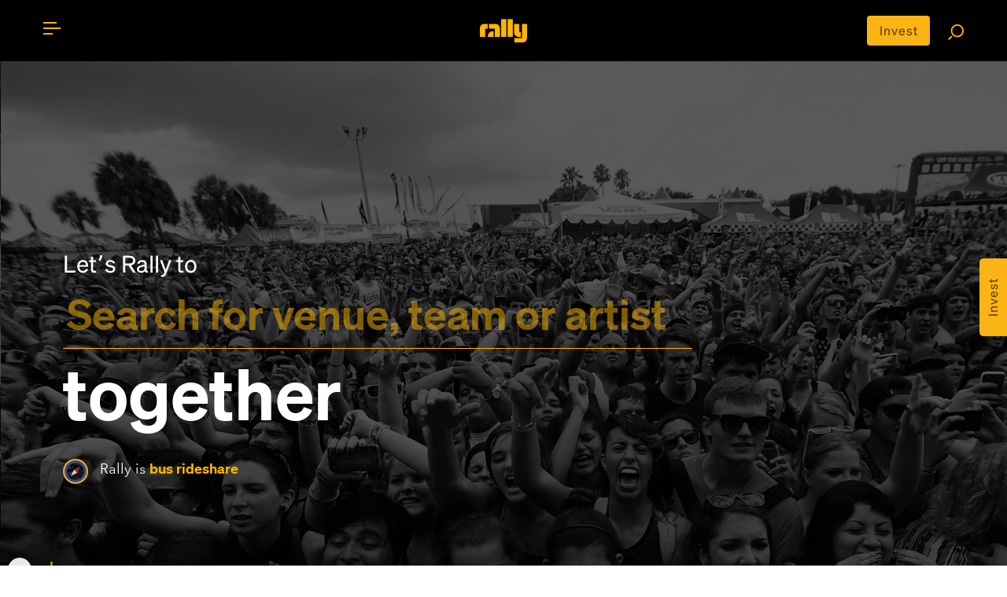

--- FILE ---
content_type: text/html; charset=utf-8
request_url: https://rally.co/
body_size: 14318
content:
<!DOCTYPE HTML PUBLIC "-//W3C//DTD HTML 4.01 Transitional//EN" "http://www.w3.org/TR/html4/loose.dtd">
<html lang="en">
<head>
    <meta charset="utf-8">
    <meta http-equiv="X-UA-Compatible" content="IE=edge">
    <meta name="viewport" content="width=device-width, initial-scale=1">

    <link rel="alternate" href="https://rally.co/" hreflang="en" />
    <link rel="alternate" href="https://de.rally.co/" hreflang="de" />
    <link rel="alternate" href="https://rally.co/" hreflang="x-default" />

            <title>
Rally &#x2013; Let&#x27;s get there together
            </title>

<meta name="description" content="Let&#x27;s get there together: Trips to concerts, sports, festivals, and events of all kinds, we connect people with their passions. Join our on-demand, crowdsourced bus trips!">
    <meta name="keywords" content="Bus, rideshare, car pool, travel, bus to Event   " />
<meta property="og:site_name" content="Rally" />
<meta property="og:title" content="Rally &#x2013; Let&#x27;s get there together" />

<meta property="og:description" content="Let&#x27;s get there together: Trips to concerts, sports, festivals, and events of all kinds, we connect people with their passions. Join our on-demand, crowdsourced bus trips!" />


<meta property="og:type" content="website" />
<meta property="og:url" content="http://rally.co/" />

<meta property="fb:app_id" content="172986756171823" />

<!--twitter card-->
<meta property="twitter:card" content="summary" />
<meta property="twitter:site" content="@rallybus" />
<meta property="twitter:creator" content="@rallybus" />
<meta property="twitter:description" content="Let&#x27;s get there together: Trips to concerts, sports, festivals, and events of all kinds, we connect people with their passions. Join our on-demand, crowdsourced bus trips!" />
<meta property="twitter:title" content="Rally &#x2013; Let&#x27;s get there together" />



<link rel="apple-touch-icon" sizes="180x180" href="/apple-touch-icon.png">
<link rel="icon" type="image/png" sizes="32x32" href="/favicon-32x32.png">
<link rel="icon" type="image/png" sizes="16x16" href="/favicon-16x16.png">
<link rel="manifest" href="/site.webmanifest">
<link rel="mask-icon" href="/safari-pinned-tab.svg" color="#5bbad5">
<meta name="msapplication-TileColor" content="#da532c">
<meta name="theme-color" content="#ffffff">


    <meta name="author" content="Rally">
    

    <!-- SET: STYLESHEET -->
    <link rel="stylesheet" type="text/css" href="https://cdn.jsdelivr.net/npm/bootstrap@4.6.0/dist/css/bootstrap.min.css">
    <link rel="stylesheet" type="text/css" href="https://rally.co/cdn/gold/content/css/slider.css">

    <link href="https://rally.co/cdn/gold/content/css/style_1.css" rel="stylesheet" type="text/css" media="all">
    <link href="https://rally.co/cdn/gold/content/css/share_this.css" rel="stylesheet" type="text/css" media="all">

    <link rel="stylesheet" type="text/css" href="https://rally.co/cdn/gold/content/css/responsive.css">

    <link href="https://rally.co/cdn/gold/content/css/style-gold-override.css" rel="stylesheet" type="text/css" media="all">
    <link href="https://rally.co/cdn/gold/content/css/wild-style-override.css" rel="stylesheet" type="text/css" media="all">
    <link href="https://rally.co/cdn/gold/content/css/layout-gold-override.css" rel="stylesheet" type="text/css" media="all">

    <!-- END: STYLESHEET -->
    <link rel="shortcut icon" type="image/x-icon" href="https://rally.co/cdn/gold/content/images/favicon.png">
    <!-- END: FAVICON -->

<script phonegap-exclude>
  (function(i,s,o,g,r,a,m){i['GoogleAnalyticsObject']=r;i[r]=i[r]||function(){
  (i[r].q=i[r].q||[]).push(arguments)},i[r].l=1*new Date();a=s.createElement(o),
  m=s.getElementsByTagName(o)[0];a.async=1;a.src=g;m.parentNode.insertBefore(a,m)
  })(window,document,'script','//www.google-analytics.com/analytics.js','ga');

  ga('create', 'UA-18689677-36', 'auto');
  ga('send', 'pageview');

</script><!-- Facebook Pixel Code -->

<script>
    !function (f, b, e, v, n, t, s) {
        if (f.fbq) return; n = f.fbq = function () {
            n.callMethod ? n.callMethod.apply(n, arguments) : n.queue.push(arguments)
        };

        if (!f._fbq) f._fbq = n; n.push = n; n.loaded = !0; n.version = '2.0';
        n.queue = []; t = b.createElement(e); t.async = !0;
        t.src = v; s = b.getElementsByTagName(e)[0];
        s.parentNode.insertBefore(t, s)
    }(window, document, 'script', 'https://connect.facebook.net/en_US/fbevents.js');

    fbq('init', '727574927367703');

</script>
<noscript>
    <img height="1" width="1"
         src="https://www.facebook.com/tr?id=727574927367703&ev=PageView
&noscript=1" />
</noscript>

<!-- End Facebook Pixel Code --><!-- Google Tag Manager -->
<script>
    (function (w, d, s, l, i) {
        w[l] = w[l] || []; w[l].push({
            'gtm.start':
                new Date().getTime(), event: 'gtm.js'
        }); var f = d.getElementsByTagName(s)[0],
            j = d.createElement(s), dl = l != 'dataLayer' ? '&l=' + l : ''; j.async = true; j.src =
                '//www.googletagmanager.com/gtm.js?id=' + i + dl; f.parentNode.insertBefore(j, f);
    })(window, document, 'script', 'dataLayer', 'GTM-5ZMMHS');</script>
<!-- End Google Tag Manager -->

<script type="application/ld+json">
    {
      "@context": "http://schema.org",
      "@type": "Organization",
      "name": "Rally",
      "url": "https://rally.co",
      "logo": "https://rally.co/cdn/gold/content/images/web/gold-wordmark-minified.svg",
      "contactPoint": [
        { "@type": "ContactPoint",
          "telephone": "+1(717)-937-2559",
          "contactType": "customer service"
        }
      ],
        "sameAs": [
        "https://www.facebook.com/RallyBus",
        "https://twitter.com/RallyBus",
        "https://www.instagram.com/rallybus/",
        "https://www.youtube.com/channel/UCXiRGaS1bSu7OB6tSWEyxvA"
      ]
    }
</script>

    
    <link rel="canonical" href="https://rally.co" />

    <!-- SET: Event-Search-Component -->

    <script src="https://applets-prod.rally.co/wl-event-search/app.js"></script>
    <!-- END: Event-Search-Component -->
    <link rel="stylesheet" type="text/css" href="https://rally.co/cdn/gold/content/css/slick-theme.css">
    <link rel="stylesheet" type="text/css" href="https://rally.co/cdn/gold/content/css/slick.css">
    <script src="https://code.jquery.com/jquery-3.3.1.slim.min.js"
            integrity="sha256-3edrmyuQ0w65f8gfBsqowzjJe2iM6n0nKciPUp8y+7E="
            crossorigin="anonymous"></script>


        <meta name="facebook-domain-verification" content="f8k0pcm6inbeyzi62nbv6xoux8u62i" />
<link rel="preconnect" href="https://dev.visualwebsiteoptimizer.com" />
<script type='text/javascript' id='vwoCode'>
window._vwo_code=window._vwo_code || (function() {
var account_id=779603,
version = 1.5,
settings_tolerance=2000,
library_tolerance=2500,
use_existing_jquery=false,
is_spa=1,
hide_element='body',
hide_element_style = 'opacity:0 !important;filter:alpha(opacity=0) !important;background:none !important',

f=false,w=window,d=document,vwoCodeEl=d.querySelector('#vwoCode'),code={use_existing_jquery:function(){return use_existing_jquery},library_tolerance:function(){return library_tolerance},hide_element_style:function(){return'{'+hide_element_style+'}'},finish:function(){if(!f){f=true;var e=d.getElementById('_vis_opt_path_hides');if(e)e.parentNode.removeChild(e)}},finished:function(){return f},load:function(e){var t=d.createElement('script');t.fetchPriority='high';t.src=e;t.type='text/javascript';t.onerror=function(){_vwo_code.finish()};d.getElementsByTagName('head')[0].appendChild(t)},getVersion:function(){return version},getMatchedCookies:function(e){var t=[];if(document.cookie){t=document.cookie.match(e)||[]}return t},getCombinationCookie:function(){var e=code.getMatchedCookies(/(?:^|;)\s?(_vis_opt_exp_\d+_combi=[^;$]*)/gi);e=e.map(function(e){try{var t=decodeURIComponent(e);if(!/_vis_opt_exp_\d+_combi=(?:\d+,?)+\s*$/.test(t)){return''}return t}catch(e){return''}});var i=[];e.forEach(function(e){var t=e.match(/([\d,]+)/g);t&&i.push(t.join('-'))});return i.join('|')},init:function(){if(d.URL.indexOf('__vwo_disable__')>-1)return;w.settings_timer=setTimeout(function(){_vwo_code.finish()},settings_tolerance);var e=d.currentScript,t=d.createElement('style'),i=e&&!e.async?hide_element?hide_element+'{'+hide_element_style+'}':'':code.lA=1,n=d.getElementsByTagName('head')[0];t.setAttribute('id','_vis_opt_path_hides');vwoCodeEl&&t.setAttribute('nonce',vwoCodeEl.nonce);t.setAttribute('type','text/css');if(t.styleSheet)t.styleSheet.cssText=i;else t.appendChild(d.createTextNode(i));n.appendChild(t);var o=this.getCombinationCookie();this.load('https://dev.visualwebsiteoptimizer.com/j.php?a='+account_id+'&u='+encodeURIComponent(d.URL)+'&f='+ +is_spa+'&vn='+version+(o?'&c='+o:''));return settings_timer}};w._vwo_settings_timer = code.init();return code;}());
</script>

</head>

<body>
    <div id="fb-root"></div>
        <script>
            (function (d, s, id) {
                var js, fjs = d.getElementsByTagName(s)[0];
                if (d.getElementById(id)) return;
                js = d.createElement(s); js.id = id;
                js.src = "//connect.facebook.net/en_US/sdk.js#xfbml=1&version=v2.0";
                fjs.parentNode.insertBefore(js, fjs);
            }(document, 'script', 'facebook-jssdk'));</script>



    <!--WRAPPER start-->
    <div class="wrapper" id="mainWrapper">

<style>
    @media (max-width: 768px) {
        .move-up {
            transform: translateY(-4px);
        }
        .center-alg{
            padding-top: 5px;
        }
    }
</style>

<!--HEADER start-->
<header id="header" class="header t__concept-header">

    <!--CONTAINER start-->
    <div id="header__container" class="container header--container search__page-header-container clearfix">

        <!--TOGGLE MENU start-->
        <div id="menubar" class="menubar move-up" onclick="menuFunction(this)">
            <div id="nav-icon">
                <span class="menubar__bar"></span>
            </div>
        </div>
        <!--TOGGLE MENU end-->
        <!--MOBILE MENU start-->
        <div id="mob__menu" class="mob__menu">

            <div class="mob__menu-wrap">

                <ul class="footer__page--links footer__page--links-2">
                    <li class="footer__page__item footer__page__item-2">
                        <a href="/" class="footer__page--anchor">Home</a>
                    </li>
                        <li class="footer__page__item footer__page__item-2">
                            <a href="/charter" class="footer__page--anchor">Charter</a>
                        </li>
                    <li class="footer__page__item footer__page__item-2">
                        <a href="/Create" class="footer__page--anchor">Create Trip</a>
                    </li>
                    <li class="footer__page__item footer__page__item-2">
                        <a href="/Search" class="footer__page--anchor">Find Rides</a>
                    </li>
                    <li class="footer__page__item footer__page__item-2">
                        <a href="/user/MyProfile#!/my-rides" class="footer__page--anchor" onclick="">My Rides</a>
                    </li>
                    <li class="footer__page__item footer__page__item-2">
                        <a href="/user/MyProfile#!/my-events" class="footer__page--anchor" onclick="">My Events</a>
                    </li>
                </ul>

                <ul class="footer__page--links">
                        <li class="footer__page__item footer__page__item-2">
                            <a href="/Account/Login" class="footer__page--anchor">Login</a> or <a href="/Account/Register" class="footer__page--anchor">Register</a>
                        </li>
                    <li class="footer__page__item footer__page__item-2">
                        <a href="/About" asp-r class="footer__page--anchor">About</a>
                    </li>
                        <li class="footer__page__item footer__page__item-2">
                            <a href="/HowTo" class="footer__page--anchor">How To</a>
                        </li>
                    <li class="footer__page__item footer__page__item-2">
                        <a href="/FAQ" class="footer__page--anchor">FAQ</a>
                    </li>
                    <li class="footer__page__item footer__page__item-2">
                        <a href="/Rewards" class="footer__page--anchor">Share &amp; Earn</a>
                    </li>
                    <li class="footer__page__item footer__page__item-2">
                        <a href="/Contact" class="footer__page--anchor">Contact Us</a>
                    </li>
                </ul>

                <ul class="footer__soc footer__soc-2">
<li class="footer__soc__item">
    <a class="footer__soc--anchor" href="https://www.facebook.com/RallyBus" target="_blank">
        <img src="https://rally.co/cdn/gold/content/images/social-icons/RO-FACEBOOK.svg" style="object-fit:cover" height="24" width="20" />
    </a>
</li>
<li class="footer__soc__item">
    <a class="footer__soc--anchor" href="https://twitter.com/RallyBus" target="_blank">
        <img src="https://rally.co/cdn/gold/content/images/social-icons/Logo_X_White.svg" style="object-fit:cover"  height="24" width="20" />
    </a>
</li>
<li class="footer__soc__item">
    <a class="footer__soc--anchor" href="https://www.instagram.com/rallybus/" target="_blank">
        <img src="https://rally.co/cdn/gold/content/images/social-icons/RO-IG.svg" style="object-fit:cover"  height="24" width="20" />
    </a>
</li>
<li class="footer__soc__item">
    <a class="footer__soc--anchor" href="https://www.youtube.com/channel/UCXiRGaS1bSu7OB6tSWEyxvA" target="_blank">
        <img src="https://rally.co/cdn/gold/content/images/social-icons/RO-YOUTUBE.svg" style="object-fit:cover"  height="24" width="20" />
    </a>
</li>
                </ul>
                    <ul class="footer__soc footer__soc-2 download_link">
                        <li class="footer__soc__item">
                            <a href="https://itunes.apple.com/us/app/rally-rider/id1436524445?mt=8" target="_blank">
                                <img src="https://rally.co/cdn/gold/content/images/web/apple_App_Store_Badge-01.svg" alt="" style="width: 100px;">
                            </a>
                        </li>
                        <li class="footer__soc__item">
                            <a href="https://play.google.com/store/apps/details?id=net.rallybus.riderapp" target="_blank">
                                <img src="https://rally.co/cdn/gold/content/images/web/google_App_Store_Badge-01.svg" alt="" style="width: 100px;">
                            </a>
                        </li>
                    </ul>
                <ul class="footer__page--links">
                    <li class="footer__page__item footer__page__item-2 footer__page__item-last">
                        <a href="/Terms" class="footer__page--anchor">Terms &amp; Conditions</a>
                    </li>
                    <li class="footer__page__item footer__page__item-2 footer__page__item-last">
                        <a href="/Privacy" class="footer__page--anchor">Privacy Policy</a>
                    </li>
                </ul>

            </div>

        </div>
        <!--MOBILE MENU end-->
        <!--LOGO start-->
        <div class="header__logo">
            <a href="/" title="Rally">
                <img src="https://rally.co/cdn/gold/content/images/web/gold-wordmark-minified.svg" alt="Rally Logo" style="width: 60px ">
            </a>
        </div>
        <!--LOGO end-->
        <!--SEARCH FUNCTION start-->
        <div class="search_fn move-up">
            <a href="https://invest.rally.co?utm_source=rally&utm_medium=header" target="_blank" title="Invest" class="invest__button center-alg">Invest</a>
            <a href="/Search"><img src="https://rally.co/cdn/gold/content/images/web/search.svg" style="width: 20px;" alt="Search for rally"></a>
        </div>
        <!--SEARCH FUNCTION end-->

    </div>
    <!--CONTAINER end-->

</header>
<!--HEADER end-->


        <!--MAIN start-->
        

<style>
    ::-webkit-input-placeholder { /* Chrome/Opera/Safari */
        color: #ffb600;
    }

    ::-moz-placeholder { /* Firefox 19+ */
        color: #ffb600;
    }

    :-ms-input-placeholder { /* IE 10+ */
        color: #ffb600;
    }

    :-moz-placeholder { /* Firefox 18- */
        color: #ffb600;
    }

    .aButton {
        background-color: #fcb415;
        color: #000000;
        text-decoration: none;
    }

    .slider_arrow {
        top: 75%
    }

    .manuel-complete ul {
        background-color: black;
    }

    .manuel-complete input {
    }

    .pts__bullet {
        position: relative;
    }

    @media only screen and (max-width: 520px) {
        .manuel-complete ul {
            height: 300px
        }

        .manuel-complete input {
            font-size: 24px;
        }

        .manuel-complete input {
            height: 70px;
        }
    }

    @media only screen and (max-width: 825px) {
        .manuel-complete ul {
            height: 315px;
            top: 72px;
        }
    }

    .feature-img {
        width: initial;
        height: initial;
    }

    .slider_wrapper {
        margin-top: 0px;
    }
</style>
<main>

    <!--BANNER SLIDER start-->
    <div class="banner-slider">
        <a href="https://invest.rally.co?utm_source=rally&utm_medium=side_scroll" target="_blank" title="Invest" class="invest__button banner">Invest</a>
        <!--BANNER SLIDER start-->
        <div class='csslider1 autoplay' id="divAutoplay">
            <ul>
                
                <li class="cs_skeleton banner--slide ">
                    <div class="banner__img">
                        <img src="https://rally.co/cdn/gold/content/images/home-slide1_lite.jpg" alt="slide">
                    </div>
                </li>
                <li class='num0 img slide banner--slide'>
                    <div class="slide__img">
                        <img src="https://rally.co/cdn/gold/content/images/home-slide1_lite.jpg" alt="slide">
                    </div>
                </li>
                <li class='num1 img slide banner--slide'>
                    <div class="slide__img">
                        <img src="https://rally.co/cdn/gold/content/images/home-slide1_lite.jpg" alt="slide">
                    </div>
                </li>
                <li class='num2 img slide banner--slide'>
                    <div class="slide__img">
                        <img src="https://rally.co/cdn/gold/content/images/home-slide1_lite.jpg" alt="slide">
                    </div>
                </li>
                <li class='num3 img slide banner--slide'>
                    <div class="slide__img">
                        <img src="https://rally.co/cdn/gold/content/images/home-slide1_lite.jpg" alt="slide">
                    </div>
                </li>
            </ul>

            <div id="searchComponentWrapper" class="container slider--container">
                <div class="slider__content">
                    <h2 class="slider__heading slider__heading_level_1 slider__heading--margin">
                        Let&#x2BC;s Rally to
                    </h2>
                    <div id="search__component" style="height: 100px !important;"></div>
                        <h2 class="slider__heading slider__heading_level_1">
                            <strong class="slider__heading-strong">
                                together
                            </strong>
                        </h2>
                <div style="cursor:pointer" onclick="openCompassModalForBusRideshare();">
                    <p class="slider__para" style="display:inline">
                        <b class="pts__bullet">
                            <img src="https://rally.co/cdn/gold/content/images/web/compass-trans-2px-3px-gold-blue-stroke.svg" style="width: 32px;" alt="about rally">
                        </b>

                    </p>
                    <h1 style="display: inline" class="slider__para">
                        Rally is <b class="slider__para-bold">bus rideshare</b>
                    </h1>
                </div>
                    <a onclick="document.querySelector('#secn_featured_rally').scrollIntoView({behavior: 'smooth'});" class="scroll_down" style="cursor: pointer;">
                        <img src="https://rally.co/cdn/gold/content/images/web/Scroll-down.png" alt="scroll down">
                    </a>
                </div>
            </div>
        </div>
        <!--BANNER SLIDER start-->
    </div>
    <!--BANNER SLIDER end-->
    <!--MAIN CONTENT start-->
    <div id="main__content" class="main__content">
        <!--FEATURED RALLY start-->
            <div class="main--panel featured_rally">
                <div class="container feature--container">
                    <div class="feature--sec-title">
                        <div class="yellow_hr"></div>
                        <h3 class="title__heading" id="secn_featured_rally">Popular Rallys</h3>
                    </div>
                    <div class="slider_wrapper">
                        <div class="slider_container">
                            <div id="slider" class="full_slider">
                                <div class="slick-slider">
                                        <div class="slide slide--feature">
                                            <div class="slide-wrap">
                                                <a href="/la28-opening-ceremonies" class="add__on-anchor">
                                                    <img class="feature-img" alt="Opening Ceremonies of the Olympic Games 2028" src="https://res.cloudinary.com/rallybus/image/upload/c_fill,h_350,w_350/e_saturation:-90/l_black-pixel,o_50,w_1.0,h_1.0,fl_relative/Go/Go-1.jpg">
                                                <div class="slide-content">
                                                    <h4 class="feature__title">Rally to <b class="feature__title-bold">Opening Ceremonies of the Olympic Games 2028</b></h4>
                                                    <div class="feature__date" style="color: white;">
                                                        Rides to SoFi Stadium in Inglewood, CA<br />
                                                    </div>
                                                    <div class="feature__date">
                                                        Friday, July 21, 2028
                                                    </div>
                                                </div>
                                                </a>
                                            </div>
                                        </div>
                                        <div class="slide slide--feature">
                                            <div class="slide-wrap">
                                                <a href="/2027-nfl-draft" class="add__on-anchor">
                                                    <img class="feature-img" alt="2027 NFL Draft - TBD" src="https://res.cloudinary.com/rallybus/image/upload/c_fill,h_350,w_350/e_saturation:-90/l_black-pixel,o_50,w_1.0,h_1.0,fl_relative/Football/Football-2.jpg">
                                                <div class="slide-content">
                                                    <h4 class="feature__title">Rally to <b class="feature__title-bold">2027 NFL Draft - TBD</b></h4>
                                                    <div class="feature__date" style="color: white;">
                                                        Rides to National Mall in Union Station, Washington, DC<br />
                                                    </div>
                                                    <div class="feature__date">
                                                        Friday, July 23, 2027
                                                    </div>
                                                </div>
                                                </a>
                                            </div>
                                        </div>
                                        <div class="slide slide--feature">
                                            <div class="slide-wrap">
                                                <a href="/super" class="add__on-anchor">
                                                    <img class="feature-img" alt="Super Bowl LX - TBD vs TBD" src="https://res.cloudinary.com/rallybus/image/upload/c_fill,h_350,w_350/e_saturation:-90/l_black-pixel,o_50,w_1.0,h_1.0,fl_relative/Football/Football-3.jpg">
                                                <div class="slide-content">
                                                    <h4 class="feature__title">Rally to <b class="feature__title-bold">Super Bowl LX - TBD vs TBD</b></h4>
                                                    <div class="feature__date" style="color: white;">
                                                        Rides to Levi&#x27;s&#xAE; Stadium in Santa Clara, CA<br />
                                                    </div>
                                                    <div class="feature__date">
                                                        Sunday, February 8, 2026
                                                    </div>
                                                </div>
                                                </a>
                                            </div>
                                        </div>
                                        <div class="slide slide--feature">
                                            <div class="slide-wrap">
                                                <a href="/kentucky-derby" class="add__on-anchor">
                                                    <img class="feature-img" alt="Kentucky Derby" src="https://res.cloudinary.com/rallybus/image/upload/c_fill,h_350,w_350/e_saturation:-90/l_black-pixel,o_50,w_1.0,h_1.0,fl_relative/HorseRacing/HorseRacing-4.jpg">
                                                <div class="slide-content">
                                                    <h4 class="feature__title">Rally to <b class="feature__title-bold">Kentucky Derby</b></h4>
                                                    <div class="feature__date" style="color: white;">
                                                        Rides to Churchill Downs in Louisville, KY<br />
                                                    </div>
                                                    <div class="feature__date">
                                                        Saturday, May 2, 2026
                                                    </div>
                                                </div>
                                                </a>
                                            </div>
                                        </div>
                                        <div class="slide slide--feature">
                                            <div class="slide-wrap">
                                                <a href="/luke-combs-green-bay" class="add__on-anchor">
                                                    <img class="feature-img" alt="Luke Combs - My Kinda Saturday Night Tour Fri/Sat" src="https://res.cloudinary.com/rallybus/image/upload/c_fill,h_350,w_350/e_saturation:-90/l_black-pixel,o_50,w_1.0,h_1.0,fl_relative/Concert/Concert-1.jpg">
                                                <div class="slide-content">
                                                    <h4 class="feature__title">Rally to <b class="feature__title-bold">Luke Combs - My Kinda Saturday Night Tour Fri/Sat</b></h4>
                                                    <div class="feature__date" style="color: white;">
                                                        Rides to Lambeau Field in Green Bay, WI<br />
                                                    </div>
                                                    <div class="feature__date">
                                                        Friday, May 15, 2026
                                                    </div>
                                                </div>
                                                </a>
                                            </div>
                                        </div>
                                        <div class="slide slide--feature">
                                            <div class="slide-wrap">
                                                <a href="/daytona-500" class="add__on-anchor">
                                                    <img class="feature-img" alt="Daytona 500" src="https://res.cloudinary.com/rallybus/image/upload/c_fill,h_350,w_350/e_saturation:-90/l_black-pixel,o_50,w_1.0,h_1.0,fl_relative/Racing/Racing-2.jpg">
                                                <div class="slide-content">
                                                    <h4 class="feature__title">Rally to <b class="feature__title-bold">Daytona 500</b></h4>
                                                    <div class="feature__date" style="color: white;">
                                                        Rides to Daytona International Speedway in Despland, FL<br />
                                                    </div>
                                                    <div class="feature__date">
                                                        Sunday, February 15, 2026
                                                    </div>
                                                </div>
                                                </a>
                                            </div>
                                        </div>
                                        <div class="slide slide--feature">
                                            <div class="slide-wrap">
                                                <a href="/pennzoil-400" class="add__on-anchor">
                                                    <img class="feature-img" alt="Pennzoil 400" src="https://res.cloudinary.com/rallybus/image/upload/c_fill,h_350,w_350/e_saturation:-90/l_black-pixel,o_50,w_1.0,h_1.0,fl_relative/Racing/Racing-3.jpg">
                                                <div class="slide-content">
                                                    <h4 class="feature__title">Rally to <b class="feature__title-bold">Pennzoil 400</b></h4>
                                                    <div class="feature__date" style="color: white;">
                                                        Rides to Las Vegas Motor Speedway in Las Vegas, NV<br />
                                                    </div>
                                                    <div class="feature__date">
                                                        Sunday, March 15, 2026
                                                    </div>
                                                </div>
                                                </a>
                                            </div>
                                        </div>
                                        <div class="slide slide--feature">
                                            <div class="slide-wrap">
                                                <a href="/indy-500" class="add__on-anchor">
                                                    <img class="feature-img" alt="Indy 500" src="https://res.cloudinary.com/rallybus/image/upload/c_fill,h_350,w_350/e_saturation:-90/l_black-pixel,o_50,w_1.0,h_1.0,fl_relative/Racing/Racing-4.jpg">
                                                <div class="slide-content">
                                                    <h4 class="feature__title">Rally to <b class="feature__title-bold">Indy 500</b></h4>
                                                    <div class="feature__date" style="color: white;">
                                                        Rides to Indianapolis Motor Speedway in Indianapolis, IN<br />
                                                    </div>
                                                    <div class="feature__date">
                                                        Sunday, May 24, 2026
                                                    </div>
                                                </div>
                                                </a>
                                            </div>
                                        </div>
                                        <div class="slide slide--feature">
                                            <div class="slide-wrap">
                                                <a href="/morgan-wallen-gainesville" class="add__on-anchor">
                                                    <img class="feature-img" alt="Morgan Wallen - Still the Problem Tour Fri/Sat" src="https://res.cloudinary.com/rallybus/image/upload/c_fill,h_350,w_350/e_saturation:-90/l_black-pixel,o_50,w_1.0,h_1.0,fl_relative/Concert/Concert-1.jpg">
                                                <div class="slide-content">
                                                    <h4 class="feature__title">Rally to <b class="feature__title-bold">Morgan Wallen - Still the Problem Tour Fri/Sat</b></h4>
                                                    <div class="feature__date" style="color: white;">
                                                        Rides to Ben Hill Griffin Stadium in Gainesville, FL<br />
                                                    </div>
                                                    <div class="feature__date">
                                                        Friday, May 15, 2026
                                                    </div>
                                                </div>
                                                </a>
                                            </div>
                                        </div>
                                        <div class="slide slide--feature">
                                            <div class="slide-wrap">
                                                <a href="/acdc-madison" class="add__on-anchor">
                                                    <img class="feature-img" alt="AC/DC - Power Up Tour" src="https://res.cloudinary.com/rallybus/image/upload/c_fill,h_350,w_350/e_saturation:-90/l_black-pixel,o_50,w_1.0,h_1.0,fl_relative/Concert/Concert-2.jpg">
                                                <div class="slide-content">
                                                    <h4 class="feature__title">Rally to <b class="feature__title-bold">AC/DC - Power Up Tour</b></h4>
                                                    <div class="feature__date" style="color: white;">
                                                        Rides to Camp Randall Stadium in Madison, WI<br />
                                                    </div>
                                                    <div class="feature__date">
                                                        Sunday, July 19, 2026
                                                    </div>
                                                </div>
                                                </a>
                                            </div>
                                        </div>

                                </div>
                                <div class="slider_arrow">
                                    <a class="slide_leftt"></a>
                                    <a class="slide_rightt"></a>
                                </div>
                            </div>
                        </div>
                    </div>
                </div>
            </div>

        <!--FEATURED RALLY end-->
        <!--PREVIOUSLY VIEWD start-->
        <div class="main--panel previously_view future__feature" id="previously_view">
            <!--CONTAINER start-->
            <div class="container feature--container previous--view-container">
                <div class="previous--view-title">
                    <div class="yellow__hr"></div>
                    <h3 class="title__heading">Featured Rallys</h3>
                </div>
                <div class="slider_wrapper">
                    <div class="slider_container">
                        <div id="slider" class="full_slider">
                            <div class="slick-slider">
                                    <div class="slide slide--feature">
                                        <div class="slide-wrap">
                                            <a href="/la28-opening-ceremonies" class="add__on-anchor">
                                                <img class="feature-img" alt="Opening Ceremonies of the Olympic Games 2028" src="https://res.cloudinary.com/rallybus/image/upload/c_fill,h_350,w_350/e_saturation:-90/l_black-pixel,o_50,w_1.0,h_1.0,fl_relative/Go/Go-1.jpg">
                                            <div class="slide-content">
                                                <h4 class="feature__title">Rides to <b class="feature__title-bold">Opening Ceremonies of the Olympic Games 2028</b></h4>
                                                <div class="feature__date" style="color: white;">
                                                    Rides to SoFi Stadium in Inglewood, CA<br />
                                                </div>
                                                <div class="feature__date">
                                                    Friday, July 21, 2028
                                                </div>
                                            </div>
                                            </a>
                                        </div>
                                    </div>
                                    <div class="slide slide--feature">
                                        <div class="slide-wrap">
                                            <a href="/2027-nfl-draft" class="add__on-anchor">
                                                <img class="feature-img" alt="2027 NFL Draft - TBD" src="https://res.cloudinary.com/rallybus/image/upload/c_fill,h_350,w_350/e_saturation:-90/l_black-pixel,o_50,w_1.0,h_1.0,fl_relative/Football/Football-2.jpg">
                                            <div class="slide-content">
                                                <h4 class="feature__title">Rides to <b class="feature__title-bold">2027 NFL Draft - TBD</b></h4>
                                                <div class="feature__date" style="color: white;">
                                                    Rides to National Mall in Union Station, Washington, DC<br />
                                                </div>
                                                <div class="feature__date">
                                                    Friday, July 23, 2027
                                                </div>
                                            </div>
                                            </a>
                                        </div>
                                    </div>
                                    <div class="slide slide--feature">
                                        <div class="slide-wrap">
                                            <a href="/super" class="add__on-anchor">
                                                <img class="feature-img" alt="Super Bowl LX - TBD vs TBD" src="https://res.cloudinary.com/rallybus/image/upload/c_fill,h_350,w_350/e_saturation:-90/l_black-pixel,o_50,w_1.0,h_1.0,fl_relative/Football/Football-3.jpg">
                                            <div class="slide-content">
                                                <h4 class="feature__title">Rides to <b class="feature__title-bold">Super Bowl LX - TBD vs TBD</b></h4>
                                                <div class="feature__date" style="color: white;">
                                                    Rides to Levi&#x27;s&#xAE; Stadium in Santa Clara, CA<br />
                                                </div>
                                                <div class="feature__date">
                                                    Sunday, February 8, 2026
                                                </div>
                                            </div>
                                            </a>
                                        </div>
                                    </div>
                                    <div class="slide slide--feature">
                                        <div class="slide-wrap">
                                            <a href="/kentucky-derby" class="add__on-anchor">
                                                <img class="feature-img" alt="Kentucky Derby" src="https://res.cloudinary.com/rallybus/image/upload/c_fill,h_350,w_350/e_saturation:-90/l_black-pixel,o_50,w_1.0,h_1.0,fl_relative/HorseRacing/HorseRacing-4.jpg">
                                            <div class="slide-content">
                                                <h4 class="feature__title">Rides to <b class="feature__title-bold">Kentucky Derby</b></h4>
                                                <div class="feature__date" style="color: white;">
                                                    Rides to Churchill Downs in Louisville, KY<br />
                                                </div>
                                                <div class="feature__date">
                                                    Saturday, May 2, 2026
                                                </div>
                                            </div>
                                            </a>
                                        </div>
                                    </div>
                                    <div class="slide slide--feature">
                                        <div class="slide-wrap">
                                            <a href="/luke-combs-green-bay" class="add__on-anchor">
                                                <img class="feature-img" alt="Luke Combs - My Kinda Saturday Night Tour Fri/Sat" src="https://res.cloudinary.com/rallybus/image/upload/c_fill,h_350,w_350/e_saturation:-90/l_black-pixel,o_50,w_1.0,h_1.0,fl_relative/Concert/Concert-1.jpg">
                                            <div class="slide-content">
                                                <h4 class="feature__title">Rides to <b class="feature__title-bold">Luke Combs - My Kinda Saturday Night Tour Fri/Sat</b></h4>
                                                <div class="feature__date" style="color: white;">
                                                    Rides to Lambeau Field in Green Bay, WI<br />
                                                </div>
                                                <div class="feature__date">
                                                    Friday, May 15, 2026
                                                </div>
                                            </div>
                                            </a>
                                        </div>
                                    </div>
                                    <div class="slide slide--feature">
                                        <div class="slide-wrap">
                                            <a href="/daytona-500" class="add__on-anchor">
                                                <img class="feature-img" alt="Daytona 500" src="https://res.cloudinary.com/rallybus/image/upload/c_fill,h_350,w_350/e_saturation:-90/l_black-pixel,o_50,w_1.0,h_1.0,fl_relative/Racing/Racing-2.jpg">
                                            <div class="slide-content">
                                                <h4 class="feature__title">Rides to <b class="feature__title-bold">Daytona 500</b></h4>
                                                <div class="feature__date" style="color: white;">
                                                    Rides to Daytona International Speedway in Despland, FL<br />
                                                </div>
                                                <div class="feature__date">
                                                    Sunday, February 15, 2026
                                                </div>
                                            </div>
                                            </a>
                                        </div>
                                    </div>
                                    <div class="slide slide--feature">
                                        <div class="slide-wrap">
                                            <a href="/pennzoil-400" class="add__on-anchor">
                                                <img class="feature-img" alt="Pennzoil 400" src="https://res.cloudinary.com/rallybus/image/upload/c_fill,h_350,w_350/e_saturation:-90/l_black-pixel,o_50,w_1.0,h_1.0,fl_relative/Racing/Racing-3.jpg">
                                            <div class="slide-content">
                                                <h4 class="feature__title">Rides to <b class="feature__title-bold">Pennzoil 400</b></h4>
                                                <div class="feature__date" style="color: white;">
                                                    Rides to Las Vegas Motor Speedway in Las Vegas, NV<br />
                                                </div>
                                                <div class="feature__date">
                                                    Sunday, March 15, 2026
                                                </div>
                                            </div>
                                            </a>
                                        </div>
                                    </div>
                                    <div class="slide slide--feature">
                                        <div class="slide-wrap">
                                            <a href="/indy-500" class="add__on-anchor">
                                                <img class="feature-img" alt="Indy 500" src="https://res.cloudinary.com/rallybus/image/upload/c_fill,h_350,w_350/e_saturation:-90/l_black-pixel,o_50,w_1.0,h_1.0,fl_relative/Racing/Racing-4.jpg">
                                            <div class="slide-content">
                                                <h4 class="feature__title">Rides to <b class="feature__title-bold">Indy 500</b></h4>
                                                <div class="feature__date" style="color: white;">
                                                    Rides to Indianapolis Motor Speedway in Indianapolis, IN<br />
                                                </div>
                                                <div class="feature__date">
                                                    Sunday, May 24, 2026
                                                </div>
                                            </div>
                                            </a>
                                        </div>
                                    </div>
                                    <div class="slide slide--feature">
                                        <div class="slide-wrap">
                                            <a href="/morgan-wallen-gainesville" class="add__on-anchor">
                                                <img class="feature-img" alt="Morgan Wallen - Still the Problem Tour Fri/Sat" src="https://res.cloudinary.com/rallybus/image/upload/c_fill,h_350,w_350/e_saturation:-90/l_black-pixel,o_50,w_1.0,h_1.0,fl_relative/Concert/Concert-1.jpg">
                                            <div class="slide-content">
                                                <h4 class="feature__title">Rides to <b class="feature__title-bold">Morgan Wallen - Still the Problem Tour Fri/Sat</b></h4>
                                                <div class="feature__date" style="color: white;">
                                                    Rides to Ben Hill Griffin Stadium in Gainesville, FL<br />
                                                </div>
                                                <div class="feature__date">
                                                    Friday, May 15, 2026
                                                </div>
                                            </div>
                                            </a>
                                        </div>
                                    </div>
                                    <div class="slide slide--feature">
                                        <div class="slide-wrap">
                                            <a href="/acdc-madison" class="add__on-anchor">
                                                <img class="feature-img" alt="AC/DC - Power Up Tour" src="https://res.cloudinary.com/rallybus/image/upload/c_fill,h_350,w_350/e_saturation:-90/l_black-pixel,o_50,w_1.0,h_1.0,fl_relative/Concert/Concert-2.jpg">
                                            <div class="slide-content">
                                                <h4 class="feature__title">Rides to <b class="feature__title-bold">AC/DC - Power Up Tour</b></h4>
                                                <div class="feature__date" style="color: white;">
                                                    Rides to Camp Randall Stadium in Madison, WI<br />
                                                </div>
                                                <div class="feature__date">
                                                    Sunday, July 19, 2026
                                                </div>
                                            </div>
                                            </a>
                                        </div>
                                    </div>
                            </div>
                            <div class="slider_arrow">
                                <a class="slide_leftt"></a>
                                <a class="slide_rightt"></a>
                            </div>
                        </div>
                    </div>
                </div>
            </div>
            <!--CONTAINER end-->
        </div>
            <style>
        .ob_banner-wrapper {
            width: 100%;
            padding-left: 15px;
            padding-right: 15px;
        }

        .ob_banner {
            background: url(https://rally.co/cdn/gold/content/images/ourbus-banner-bg.png) no-repeat;
            background-position: bottom !important;
            background-color: #67AD5B !important;
            max-height: 275px;
            background-size: 100% !important;
        }

        .ob_banner-logo {
            background: url(https://rally.co/cdn/gold/content/images/ourbus-logo-clear.svg) no-repeat;
            background-position: 95% 10% !important;
            background-size: 15%;
        }

        @media only screen and (max-width: 768px) {
            /* For mobile phones: */
            .ob_banner-logo {
                background-size: 25%;
            }
            .ob_banner-wrapper {
                padding-right: 0px;
            }
        }
            </style>
            <div class="main__panel how_to_rally">
                <!--CONTAINER start-->
                <div class="container container--sec">

                    <div class="title">
                        <h3 class="title__heading">Regional Travel with OurBus</h3>
                    </div>

                    <div class="mob__slider ">

                        <div class="row" style="width: 100%">
                            <a href="http://www.ourbus.com/?utm_source=rally&utm_medium=referral&utm_campaign=intercity_bus_tickets&utm_term=homepage" target="ourbus" style="width: 100%; text-decoration: none;">

                                <div class="ob_banner-wrapper" style="">

                                    <div class="col__wrap ob_banner">

                                        <div class="col__content ob_banner-logo" style="">

                                            <h4 class="rally__heading rally__heading-level2" style="color: white; width: 85%">
                                                Looking for scheduled intercity bus trips?
                                            </h4>
                                            <p class="rally__para" style="color: white;">
                                                Book from 100+ cities on OurBus for the highest customer-rated service.
                                            </p>

                                        </div>

                                    </div>

                                </div>
                            </a>

                        </div>

                    </div>

                </div>
                <!--CONTAINER end-->

            </div>
        <!--PREVIOUSLY VIEWD end-->
        <!--HOW TO RALLY start-->
        <div class="main__panel how_to_rally">

            <!--CONTAINER start-->
            <div class="container container--sec">

                <div class="title">
                    <h3 class="title__heading">How to Rally</h3>
                </div>

                <div class="mob__slider ">

                    <div class="row">

                        <div class="col-md-4 col-sm-4 col-xs-12 col blue__tiles2">

                            <div class="col__wrap" style="background: url(https://rally.co/cdn/gold/content/images/web/icon1.png) no-repeat;">

                                <div class="col__content">

                                    <b class="sr_no">1</b>

                                    <h4 class="rally__heading rally__heading-level2">
                                        Book<br />your ride
                                    </h4>


                                    <p class="rally__para">
                                        Find a convenient, safe, and green ride to your
                                        event — or <b class="rally__para-bold">create your own.</b>
                                    </p>

                                </div>

                            </div>

                        </div>

                        <div class="col-md-4 col-sm-4 col-xs-12 col blue__tiles2">

                            <div class="col__wrap" style="background: url(https://rally.co/cdn/gold/content/images/web/icon2.png) no-repeat;">

                                <div class="col__content">

                                    <b class="sr_no">2</b>

                                    <h4 class="rally__heading rally__heading-level2">Share <br>with your <br> community</h4>

                                    <p class="rally__para"><b class="rally__para-bold">Share your ride</b> and fill the bus. Crowdpower makes Rally roll.</p>

                                </div>

                            </div>

                        </div>

                        <div class="col-md-4 col-sm-4 col-xs-12 col blue__tiles2">

                            <div class="col__wrap" style="background: url(https://rally.co/cdn/gold/content/images/web/icon3.png) no-repeat;">

                                <div class="col__content">

                                    <b class="sr_no">3</b>

                                    <h4 class="rally__heading rally__heading-level2">Enjoy <br>your Rally</h4>

                                    <p class="rally__para">Hop on board and relax.<br> Enjoy the ride with <b class="rally__para-bold">people that share your passion.</b></p>

                                </div>

                            </div>

                        </div>

                    </div>

                </div>

            </div>
            <!--CONTAINER end-->

        </div>
        <!--HOW TO RALLY end-->

    </div>


    <!--MAIN CONTENT end-->

</main>
<!-- Video -->



        <!--MAIN end-->
        <!--FOOTER start-->

<style>
    .mob__footer li {
        padding: 3px;
        padding-right: 9px;
        padding-left: 0px;
        margin: 6px;
        margin-left: 0px;
    }

    .mob__footer .footer__soc li {
        margin-top: 0px;
        margin-bottom: 0px;
        margin-right: 1.2em;
        margin-left: 1.2em;
    }
</style>

<link href="/content/css/country-select.css" rel="stylesheet">

<footer class="footer">

        <!--PRI FOOTER start-->
        <div class="footer__pri">

            <!--CONTAIENR start-->
            <div class="container container--footer">

                <div class="row row--footer">
                    <div class="col-md-6 col-sm-6 col-xs-12 col-pri col-pri-left" style="background: url(https://rally.co/cdn/gold/content/images/web/icon4.png) no-repeat;">
                        <a href="/HowTo" class="footer__heading--anchor" style="background: url(https://rally.co/cdn/gold/content/images/web/icon62.svg) no-repeat;  background-position: right; background-position-y: 5%; background-position-x: 99%">
                            <h3 class="footer__pri__heading footer__pri__heading--white">
                                How to Rally
                            </h3>
                            <p class="footer__pri__para">Rally to concerts, sports, and festivals. There are thousands of trips ready to book.</p>
                            <br>
                            <p class="footer__pri__para" style="font-weight: bold;">
                                Learn more about how Rally works...
                            </p>
                        </a>
                    </div>
                    <div class="col-md-6 col-sm-6 col-xs-12 col-pri col-pri-right" style="background: url(https://rally.co/cdn/gold/content/images/web/icon5.png) no-repeat;">
                        <a href="/Create" class="footer__heading--anchor" style="background: url(https://rally.co/cdn/gold/content/images/web/icon62.svg) no-repeat;  background-position: right; background-position-y: 5%;">
                            <h3 class="footer__pri__heading footer__pri__heading--black">
                                Create your Rally
                            </h3>
                            <p class="footer__pri__para footer__para--right">Don&#x27;t see a Rally you want, create one! Crowdfund the trip with friends or share it with the Rally community.</p>
                            <br>
                            <p class="footer__pri__para footer__para--right" style="font-weight: bold;">
                                Create a Rally and let&#x27;s get there together...
                            </p>
                        </a>
                    </div>
                </div>

            </div>
            <!--CONTAIENR end-->

        </div>
        <!--PRI FOOTER end-->
    <!--SEC FOOTER start-->
    <div class="footer__sec">

        <!--CONTAINER start-->
        <div class="container container--footer container--footer--sec">

            <div class="row row--footer">

                <div class="col-md-2 col-sm-2 col-xs-6 col-sec">

                    <h4 class="footer__sec__heading">Rally</h4>

                    <ul class="footer__page--links">
                        <li class="footer__page__item">
                            <a href="/Search" class="footer__page--anchor">Find Rides</a>
                        </li>
                        <li class="footer__page__item">
                            <a href="/Create" class="footer__page--anchor">Create Trips</a>
                        </li>
                        <li class="footer__page__item">
                            <a href="/Venues" class="footer__page--anchor">Venues</a>
                        </li>
                        <li class="footer__page__item">
                            <a href="/Cities" class="footer__page--anchor">Cities</a>
                        </li>
                        <li class="footer__page__item">
                            <a href="/Performers" class="footer__page--anchor">Performers</a>
                        </li>
                        <li class="footer__page__item">
                            <a href="/Teams" class="footer__page--anchor">Teams</a>
                        </li>
                    </ul>

                </div>

                <div class="col-md-2 col-sm-2 col-xs-6 col-sec">

                    <h4 class="footer__sec__heading">Learn More</h4>

                    <ul class="footer__page--links">
                        <li class="footer__page__item">
                            <a href="/About" class="footer__page--anchor">About</a>
                        </li>
                        <li class="footer__page__item">
                            <a href="/Rewards" class="footer__page--anchor">Rewards</a>
                        </li>
                            <li class="footer__page__item">
                                <a href="/Reviews" class="footer__page--anchor">Reviews</a>
                            </li>
                            <li class="footer__page__item">
                                <a href="http://www.ourbus.com/?utm_source=rally&utm_medium=referral&utm_campaign=intercity_bus_tickets&utm_term=footer" class="footer__page--anchor">Intercity Tickets</a>
                            </li>
                    </ul>

                </div>

                <div class="col-md-2 col-sm-2 col-xs-6 col-sec">

                    <h4 class="footer__sec__heading">Help</h4>

                    <ul class="footer__page--links">
                        <li class="footer__page__item">
                            <a href="/FAQ" class="footer__page--anchor">FAQ</a>
                        </li>
                        <li class="footer__page__item">
                            <a href="/Contact" class="footer__page--anchor">Contact</a>
                        </li>
                        <li class="footer__page__item">
                            <a href="https://invest.rally.co?utm_source=rally&utm_medium=footer" target="_blank" title="Invest" class="invest__button">Invest</a>
                        </li>

                    </ul>

                </div>

                <div class="col-md-2 col-sm-2 col-xs-6 col-sec">

                    <h4 class="footer__sec__heading">Details</h4>

                    <ul class="footer__page--links">
                        <li class="footer__page__item">
                            <a href="/Terms" class="footer__page--anchor">Terms &amp; Conditions</a>
                        </li>
                        <li class="footer__page__item">
                            <a href="/Privacy" class="footer__page--anchor">Privacy Policy</a>
                        </li>
                            <li class="footer__page__item">
                                <a href="/Apps" class="footer__page--anchor">Download Apps</a>
                            </li>
                    </ul>

                </div>

                <div class="col-md-4 col-sm-4 col-xs-12 col-sec col-sec-big clearfix">
                    <div class="yellow_content">
                        <div class="footer__logo">
                            <a href="/" title="Rally">
                                <img src="https://rally.co/cdn/gold/content/images/web/gold-wordmark-minified.svg" alt="Rally Logo" style="width: 150px; ">
                            </a>
                        </div>
                        <ul class="footer__soc">
<li class="footer__soc__item">
    <a class="footer__soc--anchor" href="https://www.facebook.com/RallyBus" target="_blank">
        <img src="https://rally.co/cdn/gold/content/images/social-icons/RO-FACEBOOK.svg" style="object-fit:cover" height="24" width="20" />
    </a>
</li>
<li class="footer__soc__item">
    <a class="footer__soc--anchor" href="https://twitter.com/RallyBus" target="_blank">
        <img src="https://rally.co/cdn/gold/content/images/social-icons/Logo_X_White.svg" style="object-fit:cover"  height="24" width="20" />
    </a>
</li>
<li class="footer__soc__item">
    <a class="footer__soc--anchor" href="https://www.instagram.com/rallybus/" target="_blank">
        <img src="https://rally.co/cdn/gold/content/images/social-icons/RO-IG.svg" style="object-fit:cover"  height="24" width="20" />
    </a>
</li>
<li class="footer__soc__item">
    <a class="footer__soc--anchor" href="https://www.youtube.com/channel/UCXiRGaS1bSu7OB6tSWEyxvA" target="_blank">
        <img src="https://rally.co/cdn/gold/content/images/social-icons/RO-YOUTUBE.svg" style="object-fit:cover"  height="24" width="20" />
    </a>
</li>                        </ul>
                            <ul class="footer__soc download_link">
                                <li class="footer__soc__item">
                                    <a href="https://itunes.apple.com/us/app/rally-rider/id1436524445?mt=8" target="_blank">
                                        <img src="https://rally.co/cdn/gold/content/images/web/apple_App_Store_Badge-01.svg" alt="apple app store" style="width: 100px;">
                                    </a>
                                </li>
                                <li class="footer__soc__item">
                                    <a href="https://play.google.com/store/apps/details?id=net.rallybus.riderapp" target="_blank">
                                        <img src="https://rally.co/cdn/gold/content/images/web/google_App_Store_Badge-01.svg" alt="google play store" style="width: 100px;">
                                    </a>
                                </li>
                            </ul>

            <a href="/General/ChangeCulture?subdomain=de&culture=de-DE" style="color: white; font-weight: normal">DE</a>
            <a href="/General/ChangeCulture?subdomain=&culture=en-US" style="color: white; font-weight: normal">US</a>

                    </div>
                </div>


                <div class="col-md-4 col-sm-4 col-xs-12 col-sec col-sec-big clearfix">

                </div>
            </div>




                <div class="footer__copyright">
                    <p class="footer__para">&nbsp;&nbsp;&nbsp;&nbsp;&nbsp;2026 &copy; Rally</p>
                </div>

        </div>
        <!--CONTAINER end-->

    </div>
    <!--SEC FOOTER end-->
    <!--MOBLIE FOOTER start-->
    <div class="mob__footer">

        <!--CONTAINER start-->
        <div class="container container--mob__footer">


            <ul class="footer__page--links">
                <li class="footer__page__item">
                    <a href="/Search" class="footer__page--anchor">Search Rides</a>
                </li>
                <li class="footer__page__item">
                    <a href="/Create" class="footer__page--anchor">Create Trips</a>
                </li>
                <li class="footer__page__item">
                    <a href="/Terms" class="footer__page--anchor">Terms</a>
                </li>
                <li class="footer__page__item">
                    <a href="/Venues" class="footer__page--anchor">Venues</a>
                </li>
                <li class="footer__page__item">
                    <a href="/Cities" class="footer__page--anchor">Cities</a>
                </li>
                <li class="footer__page__item">
                    <a href="/Performers" class="footer__page--anchor">Performers</a>
                </li>
                <li class="footer__page__item">
                    <a href="/Teams" class="footer__page--anchor">Teams</a>
                </li>
                    <li class="footer__page__item">
                        <a href="http://www.ourbus.com/?utm_source=rally&utm_medium=referral&utm_campaign=intercity_bus_tickets&utm_term=footer" class="footer__page--anchor">Intercity Tickets</a>
                    </li>

                <li class="footer__page__item">
                    <a href="https://invest.rally.co?utm_source=rally&utm_medium=footer" target="_blank" title="Invest" class="invest__button">Invest</a>
                </li>

            </ul>

            <ul class="footer__soc">
<li class="footer__soc__item">
    <a class="footer__soc--anchor" href="https://www.facebook.com/RallyBus" target="_blank">
        <img src="https://rally.co/cdn/gold/content/images/social-icons/RO-FACEBOOK.svg" style="object-fit:cover" height="24" width="20" />
    </a>
</li>
<li class="footer__soc__item">
    <a class="footer__soc--anchor" href="https://twitter.com/RallyBus" target="_blank">
        <img src="https://rally.co/cdn/gold/content/images/social-icons/Logo_X_White.svg" style="object-fit:cover"  height="24" width="20" />
    </a>
</li>
<li class="footer__soc__item">
    <a class="footer__soc--anchor" href="https://www.instagram.com/rallybus/" target="_blank">
        <img src="https://rally.co/cdn/gold/content/images/social-icons/RO-IG.svg" style="object-fit:cover"  height="24" width="20" />
    </a>
</li>
<li class="footer__soc__item">
    <a class="footer__soc--anchor" href="https://www.youtube.com/channel/UCXiRGaS1bSu7OB6tSWEyxvA" target="_blank">
        <img src="https://rally.co/cdn/gold/content/images/social-icons/RO-YOUTUBE.svg" style="object-fit:cover"  height="24" width="20" />
    </a>
</li>            </ul>
                <ul class="footer__soc download_link">
                    <li class="footer__soc__item">
                        <a href="https://play.google.com/store/apps/details?id=net.rallybus.riderapp" target="_blank">
                            <img src="https://rally.co/cdn/gold/content/images/web/google_App_Store_Badge-01.svg" alt="" style="width: 120px;">
                        </a>
                    </li>
                    <li class="footer__soc__item">
                        <a href="https://itunes.apple.com/us/app/rally-rider/id1436524445?mt=8" target="_blank">
                            <img src="https://rally.co/cdn/gold/content/images/web/apple_App_Store_Badge-01.svg" alt="" style="width: 120px;">
                        </a>
                    </li>
                </ul>

            <a href="/General/ChangeCulture?subdomain=de&culture=de-DE" style="color: white; font-weight: normal">DE</a>
            <a href="/General/ChangeCulture?subdomain=&culture=en-US" style="color: white; font-weight: normal">US</a>


            <p class="footer__para">2026 &copy;Rally</p>

        </div>
        <!--CONTAINER end-->
    </div>
    <!--MOBLIE FOOTER end-->

</footer>


        <!--FOOTER end-->

    </div>
    <!--WRAPPER end-->

    <script src="https://rally.co/cdn/gold/content/js/custom.js"></script>

    

<!-- Google Tag Manager -->
<!--<noscript>
    <iframe src="//www.googletagmanager.com/ns.html?id=GTM-K9PQVX"
            height="0" width="0" style="display:none;visibility:hidden"></iframe>
</noscript>
<script>
(function(w,d,s,l,i){w[l]=w[l]||[];w[l].push({'gtm.start':
new Date().getTime(),event:'gtm.js'});var f=d.getElementsByTagName(s)[0],
j=d.createElement(s),dl=l!='dataLayer'?'&l='+l:'';j.async=true;j.src=
'//www.googletagmanager.com/gtm.js?id='+i+dl;f.parentNode.insertBefore(j,f);
})(window,document,'script','dataLayer','GTM-K9PQVX');</script>-->
<!-- End Google Tag Manager -->


    <script src="https://rally.co/cdn/gold/content/js/minified/slick.min.js"></script>



    <script>
        // window.onload = function (e) {
        //    window.initRallySearch('search__component', {
        //        theme: 'black',
        //        type: 'bolide'
        //    })
        //}

        //AUTO TYPE TEXT
        var continueAutoType = true;
        var i = 0;
        //var txt1 = ["Vans Warped Tour", "Buffalo Bills", "Britney Spears", "", ""];
        var speed = 4500;
        var text = "";

        $(document).ready(function () {

            setTimeout(() => {
                window.initRallySearch('search__component', {
                    theme: 'black',
                    type: 'bolide',
                    language: "en"
                })

                var searchInput = document.getElementsByClassName('manuel-complete')[0].children[0];
                searchInput.id = "search__rally-ip";
                searchInput.attributes["autocomplete"] = "off";
                searchInput.autocomplete = "off";

                searchInput.addEventListener('focus', function () {
                    if (this.value == '') { this.value = ''; }
                    continueAutoType = false;
                    if (_isMobileView()) {
                        document.getElementById('searchComponentWrapper').scrollIntoView({ behavior: "smooth", block: "start", inline: "nearest" });
                    }
                });
                searchInput.classList.add("slider__ip");
                // Sugegestion box
                let suggestion_box = document.getElementsByClassName('manuel-complete')[0].children[1];
                suggestion_box.classList.add('search__dropdown');
                suggestion_box.classList.add('home__page-search__dropdown');
                //searchInput.focus();

            searchInput.addEventListener('onSearch', function (e) {
            if (e.detail.isActive) {
                clearTimeout(typeWriterSetTimeOut)
                let allChildren = document.getElementsByClassName('search__rally__form')[0].children
                for (let children of allChildren) {
                    children.classList.remove('__visible')
                    children.classList.add('__not__visible')
                }
            }
            else {
                let allChildren = document.getElementsByClassName('search__rally__form')[0].children
                for (let children of allChildren) {
                    children.classList.remove('__not__visible')
                    children.classList.add('__visible')
                }
            }
        })

            }, 500);



        });



    </script>
    <script>
        //$(document).ready(function () {
        //console.log("Slack slider ready");
        $('.slick-slider').each(function () {
            $(this).slick({
                dots: false,
                infinite: true,
                autoplay: true,
                autoplaySpeed: 3000,
                speed: 1200,
                arrows: true,
                prevArrow: $(this).parent().find('.slide_leftt')[0],
                nextArrow: $(this).parent().find('.slide_rightt')[0],
                slidesToShow: 4,
                slidesToScroll: 1,
                responsive: [
                    {
                        breakpoint: 1199,
                        settings: {
                            slidesToShow: 3,
                            slidesToScroll: 1,
                            arrows: true
                        }
                    },
                    {
                        breakpoint: 991,
                        settings: {
                            slidesToShow: 2,
                            slidesToScroll: 1
                        }
                    },
                    {
                        breakpoint: 639,
                        settings: {
                            slidesToShow: 1,
                            slidesToScroll: 1
                        }
                    }
                    // You can unslick at a given breakpoint now by adding:
                    // settings: "unslick"
                    // instead of a settings object
                ]
            });
        });
            //}
    </script>

    <style>
        .blureffect {
            -webkit-filter: blur(0px);
            -moz-filter: blur(0px);
            -o-filter: blur(0px);
            -ms-filter: blur(0px);
            filter: blur(0px);
        }

        #mainWrapper.blur {
            -webkit-filter: blur(2px);
            filter: blur(2px);
            opacity: .8;
        }
    </style>
    <script>
        function openCompassModalForCrowdpoweredTravel() {
            document.getElementById('compassModal_Headline').innerText = "Crowdpowered Bus Trips";
            document.getElementById('compassModal_Text').innerText = "Rally is rideshare for communities connecting with their passions. Crowdpower means that the community controls the trip. Sign up for a ride and spread the word, trips are confirmed wherever there's enough demand. If you don't see a trip you like, create your own! Let's get there together.";
            document.getElementById('compassModal').classList.add('show');
        }
        function openCompassModalForBusRideshare() {
            document.getElementById('compassModal_Headline').innerText = "Bus Rideshare";
            document.getElementById('compassModal_Text').innerText = "Rally is rideshare for communities connecting with their passions. Book a ride and spread the word, trips are confirmed wherever there's enough demand. If you don't see a trip you like, create your own! Let's get there together.";
            document.getElementById('compassModal').classList.add('show');
            document.getElementById('mainWrapper').classList.add('blur');
        }
        document.addEventListener('keydown', (event) => {
            if (event.key == 'Escape') {
                document.getElementById('compassModal').classList.remove('show');
                document.getElementById('mainWrapper').classList.remove('blur');
            }
        });

        function togglePassword() {
            var x = document.getElementById("Password");
            if (x.type === "password") {
                x.type = "text";
            } else {
                x.type = "password";
            }
        }
        function hidePassword() {
            var x = document.getElementById("Password");
            x.type = "password";
        }

        function _isMobileView() {
            let check = false;
            (function (a) { if (/(android|bb\d+|meego).+mobile|avantgo|bada\/|blackberry|blazer|compal|elaine|fennec|hiptop|iemobile|ip(hone|od)|iris|kindle|lge |maemo|midp|mmp|mobile.+firefox|netfront|opera m(ob|in)i|palm( os)?|phone|p(ixi|re)\/|plucker|pocket|psp|series(4|6)0|symbian|treo|up\.(browser|link)|vodafone|wap|windows ce|xda|xiino/i.test(a) || /1207|6310|6590|3gso|4thp|50[1-6]i|770s|802s|a wa|abac|ac(er|oo|s\-)|ai(ko|rn)|al(av|ca|co)|amoi|an(ex|ny|yw)|aptu|ar(ch|go)|as(te|us)|attw|au(di|\-m|r |s )|avan|be(ck|ll|nq)|bi(lb|rd)|bl(ac|az)|br(e|v)w|bumb|bw\-(n|u)|c55\/|capi|ccwa|cdm\-|cell|chtm|cldc|cmd\-|co(mp|nd)|craw|da(it|ll|ng)|dbte|dc\-s|devi|dica|dmob|do(c|p)o|ds(12|\-d)|el(49|ai)|em(l2|ul)|er(ic|k0)|esl8|ez([4-7]0|os|wa|ze)|fetc|fly(\-|_)|g1 u|g560|gene|gf\-5|g\-mo|go(\.w|od)|gr(ad|un)|haie|hcit|hd\-(m|p|t)|hei\-|hi(pt|ta)|hp( i|ip)|hs\-c|ht(c(\-| |_|a|g|p|s|t)|tp)|hu(aw|tc)|i\-(20|go|ma)|i230|iac( |\-|\/)|ibro|idea|ig01|ikom|im1k|inno|ipaq|iris|ja(t|v)a|jbro|jemu|jigs|kddi|keji|kgt( |\/)|klon|kpt |kwc\-|kyo(c|k)|le(no|xi)|lg( g|\/(k|l|u)|50|54|\-[a-w])|libw|lynx|m1\-w|m3ga|m50\/|ma(te|ui|xo)|mc(01|21|ca)|m\-cr|me(rc|ri)|mi(o8|oa|ts)|mmef|mo(01|02|bi|de|do|t(\-| |o|v)|zz)|mt(50|p1|v )|mwbp|mywa|n10[0-2]|n20[2-3]|n30(0|2)|n50(0|2|5)|n7(0(0|1)|10)|ne((c|m)\-|on|tf|wf|wg|wt)|nok(6|i)|nzph|o2im|op(ti|wv)|oran|owg1|p800|pan(a|d|t)|pdxg|pg(13|\-([1-8]|c))|phil|pire|pl(ay|uc)|pn\-2|po(ck|rt|se)|prox|psio|pt\-g|qa\-a|qc(07|12|21|32|60|\-[2-7]|i\-)|qtek|r380|r600|raks|rim9|ro(ve|zo)|s55\/|sa(ge|ma|mm|ms|ny|va)|sc(01|h\-|oo|p\-)|sdk\/|se(c(\-|0|1)|47|mc|nd|ri)|sgh\-|shar|sie(\-|m)|sk\-0|sl(45|id)|sm(al|ar|b3|it|t5)|so(ft|ny)|sp(01|h\-|v\-|v )|sy(01|mb)|t2(18|50)|t6(00|10|18)|ta(gt|lk)|tcl\-|tdg\-|tel(i|m)|tim\-|t\-mo|to(pl|sh)|ts(70|m\-|m3|m5)|tx\-9|up(\.b|g1|si)|utst|v400|v750|veri|vi(rg|te)|vk(40|5[0-3]|\-v)|vm40|voda|vulc|vx(52|53|60|61|70|80|81|83|85|98)|w3c(\-| )|webc|whit|wi(g |nc|nw)|wmlb|wonu|x700|yas\-|your|zeto|zte\-/i.test(a.substr(0, 4))) check = true; })(navigator.userAgent || navigator.vendor || window.opera);
            return check;
        }
    </script>

<script>


    document.addEventListener('DOMContentLoaded', function () {
       
        var freshchatScript = document.createElement('script');
        freshchatScript.src = 'https://wchat.freshchat.com/js/widget.js';
        freshchatScript.defer = true;
        document.body.appendChild(freshchatScript);

        window.fcSettings = {
        token: '09ac06b6-fc12-4d77-a352-cbca68799a60',
        host: "https://wchat.freshchat.com",
        locale: 'en', //'en-US',
        siteId: "rally", 
        config: {
            showFAQOnOpen: false,
            hideFAQ: false,
            headerProperty: {
                backgroundColor: '#FCB415',
                foregroundColor: '#30302F',
                //backgroundImage: 'https://wchat.freshchat.com/assets/images/texture_background_1-bdc7191884a15871ed640bcb0635e7e7.png',
                //Hide the chat button on load
                hideChatButton: false,
                fontName: 'Halbfett',
                fontUrl: 'https://rally.co/content/fonts/Sohne-Halbfett/Sohne-Halbfett.eot'
            }
        },
        onInit: function () {
            if (ga) {
                ga('create', 'UA-18689677-36', 'auto', 'FreshchatEvents');
                window.fcWidget.on("widget:loaded", function (resp) {
                    window.fcWidget.on("widget:opened", function (resp) {
                        ga('FreshchatEvents.send', 'event', 'Freshchat widget', 'GadgetGod', 'Widget Open');
                    });
                    window.fcWidget.on("widget:closed", function (resp) {
                        ga('FreshchatEvents.send', 'event', 'Freshchat widget', 'GadgetGod', 'Widget Close');
                    });
                    window.fcWidget.on('message:received', function (resp) {
                        ga('FreshchatEvents.send', 'event', 'Freshchat widget', 'GadgetGod', 'Received');
                    });
                    window.fcWidget.on('message:sent', function (resp) {
                        ga('FreshchatEvents.send', 'event', 'Freshchat widget', 'GadgetGod', 'Sent');
                    });
                    window.fcWidget.on('user:statechange', function (resp) {
                        if (resp && resp.data && resp.data.userState === "created") {
                            ga('FreshchatEvents.send', 'event', 'Freshchat widget', 'GadgetGod', 'User Create');
                        }
                        if (resp && resp.data && resp.data.userState === "loaded") {
                            ga('FreshchatEvents.send', 'event', 'Freshchat widget', 'GadgetGod', 'User Loaded');
                        }
                        if (resTwoLetterISOLanguageName && resp.data && resp.data.userState === "identified") {
                            ga('FreshchatEvents.send', 'event', 'Freshchat widget', 'GadgetGod', 'User Identified');
                        }
                        if (resp && resp.data && resp.data.userState === "restored") {
                            ga('FreshchatEvents.send', 'event', 'Freshchat widget', 'GadgetGod', 'User Restored');
                        }
                    });
                });
            }
            else {
                console.log('Google Analytics not loaded');
            }
        }
    };
    });
</script>


    <div class="compass__modal" id="compassModal">

        <a href="javascript: void(0);" class="close__compass" style="background-image: none;" onclick="document.getElementById('compassModal').classList.remove('show');document.getElementById('mainWrapper').classList.remove('blur');">
            <img class="icon__center compass-icon__center" src="https://rally.co/cdn/gold/content/images/close_x_circle_gold.svg" style="width: 40px;" alt="">
        </a>

        <div class="compass__table-cell">

            <div class="container">

                <h3 class="compass__title white__text" id="compassModal_Headline">Headline</h3>

                <p class="font16 white__text" id="compassModal_Text">Lorem Ipsum is simply dummy text of the printing and typesetting industry. <b>Lorem Ipsum has been the industry's standard</b> dummy text ever since the 1500s, when an unknown printer took a galley of type and scrambled it to make a type specimen book. It has survived not only five centuries, but also the leap into electronic typesetting, remaining essentially unchanged.</p>

                <img class="icon__center compass-icon__center" src="https://rally.co/cdn/gold/content/images/compass-2px-white-back-whites-stroke.svg" style="width: 40px;" alt="">

            </div>

        </div>

    </div>

<noscript>
    <iframe src="//www.googletagmanager.com/ns.html?id=GTM-5ZMMHS"
            height="0" width="0" style="display:none;visibility:hidden"></iframe>
</noscript>


    <script>
        document.addEventListener("DOMContentLoaded", function () {
            var lazyloadImages;

            if ("IntersectionObserver" in window) {
                lazyloadImages = document.querySelectorAll(".lazy");
                var imageObserver = new IntersectionObserver(function (entries, observer) {
                    entries.forEach(function (entry) {
                        if (entry.isIntersecting) {
                            var image = entry.target;
                            image.src = image.dataset.src;
                            image.classList.remove("lazy");
                            imageObserver.unobserve(image);
                        }
                    });
                });

                lazyloadImages.forEach(function (image) {
                    imageObserver.observe(image);
                });
            } else {
                var lazyloadThrottleTimeout;
                lazyloadImages = document.querySelectorAll(".lazy");

                function lazyload() {
                    if (lazyloadThrottleTimeout) {
                        clearTimeout(lazyloadThrottleTimeout);
                    }

                    lazyloadThrottleTimeout = setTimeout(function () {
                        var scrollTop = window.pageYOffset;
                        lazyloadImages.forEach(function (img) {
                            if (img.offsetTop < (window.innerHeight + scrollTop)) {
                                img.src = img.dataset.src;
                                img.classList.remove('lazy');
                            }
                        });
                        if (lazyloadImages.length == 0) {
                            document.removeEventListener("scroll", lazyload);
                            window.removeEventListener("resize", lazyload);
                            window.removeEventListener("orientationChange", lazyload);
                        }
                    }, 20);
                }

                document.addEventListener("scroll", lazyload);
                window.addEventListener("resize", lazyload);
                window.addEventListener("orientationChange", lazyload);
            }
        })
    </script>
</body>
</html>


--- FILE ---
content_type: text/css
request_url: https://applets-prod.rally.co/wl-event-search/css/style.css
body_size: 2943
content:
@import 'https://unpkg.com/manuel@0.66.0/dist/style.css';
@font-face {
    font-family: 'Halbfett';
    src: url('./../fonts/Sohne-Halbfett/SöhneApp-Halbfett.eot') format('eot'), url('./../fonts/Sohne-Halbfett/Sohne-Halbfett.woff') format('woff'), url('./../fonts/Sohne-Halbfett/SöhneApp-Halbfett.woff2') format('woff2'), url('./../fonts/Sohne-Halbfett/Sohne-Halbfett.ttf') format('truetype'), url('./../fonts/Sohne-Halbfett/Söhne-Halbfett.otf') format('otf'), url('./../fonts/Sohne-Halbfett/Sohne-Halbfett.svg') format('svg');
    font-weight: normal;
    font-style: normal;
}

.manuel-complete input {
    display: block;
    width: 800px;
    height: 90px;
    padding: 0 5px;
    font: 400 54px 'Halbfett';
    color: #ffb600;
    background-color: transparent;
    border: 0;
    border-bottom: 1px solid #ffb600;
    box-shadow: unset !important;
    border-radius: unset !important;
}

.manuel-complete input:focus {
    border: 0;
    border-bottom: 1px solid #ffb600;
}

.manuel-complete ul {
    height: 400px;
    top: 90px;
    background-color: #000;
    width: 100%;
    padding: 30px;
    position: absolute;
    left: -5px;
    z-index: 100;
    border: 0!important;
    box-shadow: 0px 0px 20px #00000052;
    overflow: auto!important;
    border-radius: 0!important;
    margin-top: 0!important;
    color: #fff;
    opacity: 0;
    transform: scale(0);
}

.white__theme .manuel-complete ul {
    color: #000;
    background-color: #fff;
}

.__show__dropdown {
    opacity: 1!important;
    transform: scale(1)!important;
}

.manuel-complete li:hover {
    background: unset!important;
    color: #fff;
}

.white__theme .manuel-complete li:hover {
    color: #000;
}

.search__term-heading {
    font-size: 20px;
    font-weight: 700;
    margin-top: 20px;
    margin-bottom: 10px;
    color: #fff;
    text-transform: capitalize;
}

.search__list-item {
    font-size: 18px;
    margin-bottom: 7px;
    color: #fff;
    padding: 0!important;
    padding-left: 30px!important;
}

.search__list-item a {
    cursor: pointer;
}

.manuel-complete ul::-webkit-scrollbar {
    width: 10px;
}

.manuel-complete ul::-webkit-scrollbar-thumb {
    background: #ffb600c4!important;
    border-radius: 10px;
}

ul.search__dropdown.onclick__open {
    opacity: 1!important;
    transform: scale(1)!important;
}

.__visible {
    opacity: 1;
}

.__not__visible {
    opacity: 0;
}

.__visible.__onclick__visible {
    opacity: 0;
}

/* ====================================== New CSS START====================================== */

#demo::-webkit-input-placeholder {
    color: #ffb600;
    opacity: .5;
}

#demo::-moz-placeholder {
    color: #ffb600;
    opacity: .5;
}

#demo:-ms-input-placeholder {
    color: #ffb600;
    opacity: .5;
}

#demo:-moz-placeholder {
    color: #ffb600;
    opacity: .5;
}

::placeholder {
    opacity: 0.5;
}

#search__rally-ip::-webkit-input-placeholder {
    color: #ffb600;
    opacity: .5;
}

#search__rally-ip::-moz-placeholder {
    color: #ffb600;
    opacity: .5;
}

#search__rally-ip:-ms-input-placeholder {
    color: #ffb600;
    opacity: .5;
}

#search__rally-ip:-moz-placeholder {
    color: #ffb600;
    opacity: .5;
}

::placeholder {
    opacity: 0.5;
}

.search__dropdown-2 {
    position: absolute;
    top: 91px;
    left: 0;
    right: 0;
    background: #000;
    min-height: 100px;
    padding: 25px;
    z-index: 99999;
    display: none;
}

.search__dropdown-2.hide {
    display: none;
}

.search__dropdown-2__head {
    height: 28px;
    font-size: 22px;
    line-height: 26px;
    color: #FFFFFF;
    font-family: 'Halbfett';
}

.search__dropdown-2__body div {
    font-size: 20px;
    line-height: 23px;
    color: #FFFFFF;
    font-family: 'Muli', sans-serif;
    margin: 15px 0;
}

.search__dropdown-2__body div:last-child {
    margin-bottom: 0;
}

.search__dropdown-3 {
    top: 70px;
    background: #fff;
    color: #000;
}

.search__dropdown-3 * {
    color: #000!important;
}

.srchlist {
    padding: 0 0 0 35px!important;
}

.srchlist.top {
    background: url('./../images/top_results.svg') no-repeat left top;
}

.srchlist.team {
    background: url('./../images/team.svg') no-repeat left top;
}

.srchlist.event {
    background: url('./../images/events.svg') no-repeat left top;
}

.srchlist.cp {
    background: url('./../images/venue.svg') no-repeat left top;
}

.srchlist.performer {
    background: url('./../images/performers.svg') no-repeat left top;
}
.srchlist.city {
    background: url('./../images/cities.svg') no-repeat left top;
}

.srchlist.top:hover {
    background: url('./../images/top_results.svg') no-repeat left top!important;
}

.srchlist.team:hover {
    background: url('./../images/team.svg') no-repeat left top!important;
}
.srchlist.performer:hover {
    background: url('./../images/performers.svg') no-repeat left top!important;
}
.srchlist.event:hover {
    background: url('./../images/events.svg') no-repeat left top!important;
}

.srchlist.cp:hover {
    background: url('./../images/venue.svg') no-repeat left top!important;
}

.srchlist.city:hover {
    background: url('./../images/cities.svg') no-repeat left top!important;
}

.srchlist-head {
    font-size: 22px;
    font-family: 'Halbfett';
    margin-bottom: 20px;
    text-transform: capitalize;
}

.srchlist-detail-item {
    font-size: 20px;
    line-height: 23px;
    font-family: 'Muli', sans-serif;
    margin-bottom: 20px;
    padding: 8px 5px;
}

.srchlist-detail.highlight, .srchlist-detail.highlight span, .srchlist-detail-item:hover, .srchlist-detail-item:hover span {
    background: #ffb500;
    color: #fff;
    cursor: pointer;
}

.srchlist-detail-item match {
    color: #ffb500;
}

.srchlist-detail-item:hover match {
    color: #000;
}

.srchlist-detail-item span {
    display: block;
    color: #999;
    font-size: 14px;
    line-height: 17px;
    font-family: 'Muli', sans-serif;
}

.srchlist-detail-item a, .srchlist>a {
    font-size: 20px;
    text-decoration: underline;
    color: #999!important;
    font-family: 'Muli', sans-serif;
}

.search__dropdown--white {
    top: 70px;
    background-color: #fff;
}

.search__dropdown--white .srchlist-head {
    color: #000;
}

.search__dropdown--white .srchlist-detail-item {
    color: #000;
}

.search__dropdown--white .srchlist-detail-item:hover, .search__dropdown--white .srchlist-detail-item:hover span {
    color: #fff;
    cursor: pointer;
}

.search__dropdown--white .srchlist-detail-item match {
    color: #ffb500;
}

.search__dropdown--white .srchlist-detail-item:hover match {
    color: #000;
}

.whats__rally-pt-link {
    display: flex;
    align-items: center;
}

.whats__rally-pt-link .divimg {
    width: 32px;
    height: 32px;
    margin-left: 10px;
    background: url('../../images/icons/navi.png');
}

.whats__rally-pt-link:hover .divimg {
    background-position: 32px
}

.trip__date-time {
    width: 30%;
}

.trip__short-detail {
    width: 70%;
}

.trip__date-time, .trip__short-detail {
    float: left;
    text-align: left;
}

.trip__short-detail .grey__text {
    color: #999;
    font-family: 'Muli', sans-serif;
    font-size: 14px;
}

.trip__short-detail .trip__name {
    font-size: 16px;
    font-family: 'Halbfett';
}

.trip__short-detail .near__pts, .trip__short-detail .yellow__text {
    font: 400 14px 'Muli', sans-serif;
}

.rally__trip {
    border-left: 3px solid transparent;
}

.trip__date-time p {
    font: 400 14px 'Muli', sans-serif;
}

.trip__map {
    left: 15px;
    right: 15px;
}

@media (max-width: 1199px) {
    .search__dropdown-2 {
        top: 50px;
    }
    .home__page-search__dropdown {
        left: 0;
    }
}

@media (max-width: 991px) {
    .home__page-search__dropdown {
        top: 50px;
        padding: 10px!important;
    }
    .search__dropdown-2 {
        top: 50px;
        padding: 10px 15px;
    }
    .search__dropdown-2__head {
        font-size: 18px;
        line-height: 22px;
    }
    .search__dropdown-2__body div {
        margin: 5px 0;
        font-size: 18px;
    }
    .slider__ip {
        padding: 0 5px 0 0px;
    }
    .srchlist-head {
        font-size: 18px;
        margin-bottom: 10px;
    }
    .srchlist-detail-item {
        font-size: 16px;
        margin-bottom: 0px;
        padding: 8px 5px;
    }
    .srchlist-detail-item span {
        font-size: 12px;
    }
    .srchlist-detail {
        margin-left: -38px;
    }
    .isDefault .srchlist-detail {
        margin-left: 0;
    }
}

@media (max-width: 639px) {
    .home__page-search__dropdown {
        top: 40px;
        padding: 10px;
    }
    .search__dropdown-2 {
        top: 40px;
        padding: 10px 15px;
    }
}

/* ====================================== New CSS END====================================== */

.isDefault {
    padding: 0!important;
}

.isDefault .srchlist-head, .isDefault .srchlist-detail-item {
    margin-bottom: 0;
    padding: 8px 0;
}

.highlight match {
    color: #000;
}

ul.search__dropdown {
    display: none;
}

ul.search__dropdown.__show__dropdown {
    display: block;
}

.manuel-complete ul.__show__dropdown:before {
    position: absolute;
    top: 0;
    bottom: 0;
    left: 0;
    right: 0;
    width: 100%;
    height: auto;
    margin: auto;
    content: "";
    color: #30302f;
    text-indent: 10px;
    padding-top: 10px;
    font: 400 20px/14px "Halbfett";
    z-index: -1;
}

.black__theme .manuel-complete ul.__show__dropdown:before {
    color: #fff;
}

.manuel-complete.loaded ul.__show__dropdown:before {
    content: ''!important;
}

/* user-event page css start */

.user-event__page {
    width: 700px;
    border-bottom: 2px solid #FCB415;
}

.user-event__page .manuel-complete input {
    display: block;
    width: 800px;
    height: 90px;
    padding: 0 5px;
    font-family: 'Halbfett';
    font-size: 40px;
    font-weight: 400;
    padding: 0px;
    color: #ffb600;
    background-color: transparent;
    border: 0 transparent !important;
    border-bottom: 1px solid #ffb600;
    box-shadow: unset !important;
    border-radius: unset !important;
}

.user-event__page .manuel-complete ul {
    left: 0;
    margin-top: 4px!important;
    padding: 15px !important;
    height: calc(245px / 2);
    transition: 0.3s;
}

.user-event__page .manuel-complete.loaded ul {
    height: 245px;
}

.user-event__page .srchlist-head {
    font-size: 18px;
    margin-bottom: 0;
}

.user-event__page .srchlist-detail-item {
    font-size: 16px;
    margin-bottom: 0;
    padding: 5px 5px;
}

/* user-event page css end */

--- FILE ---
content_type: text/javascript; charset=utf-8
request_url: https://unpkg.com/manuel@0.66.0/dist/manuel.js
body_size: 3534
content:
(function(f){if(typeof exports==="object"&&typeof module!=="undefined"){module.exports=f()}else if(typeof define==="function"&&define.amd){define([],f)}else{var g;if(typeof window!=="undefined"){g=window}else if(typeof global!=="undefined"){g=global}else if(typeof self!=="undefined"){g=self}else{g=this}g.manuel = f()}})(function(){var define,module,exports;return (function e(t,n,r){function s(o,u){if(!n[o]){if(!t[o]){var a=typeof require=="function"&&require;if(!u&&a)return a(o,!0);if(i)return i(o,!0);var f=new Error("Cannot find module '"+o+"'");throw f.code="MODULE_NOT_FOUND",f}var l=n[o]={exports:{}};t[o][0].call(l.exports,function(e){var n=t[o][1][e];return s(n?n:e)},l,l.exports,e,t,n,r)}return n[o].exports}var i=typeof require=="function"&&require;for(var o=0;o<r.length;o++)s(r[o]);return s})({1:[function(require,module,exports){
// @ts-check

/* eslint-disable fp/no-mutating-methods */

/**
 * @typedef { (x: VNode ) => VNode } VNodeTransform
 * @param { VNodeTransform } f
 */
function $root(f){

	/**
	 * @param { VNode } o
	 */
	function action(o){
		var r =
			f(o)

		return typeof r !== 'undefined'
			? r
			: o
	}
	return action
}

/**
 * @param { VNodeTransform } f
 */
function $ul(f){

	/**
	 * @param { VNode } div
	 */
	function action(div){
		var r =
			f(div.children[1])

		if( typeof r !== 'undefined' ){
			// eslint-disable-next-line fp/no-mutation
			div.children[1] = r
		}
		return div
	}
	return action
}

/**
 * @param { ( o: VNode[]) => VNode[] } f
 */
function $li( f ){

	return $ul(function(ul){
		var r =
			f(ul.children)


		if( typeof r !== 'undefined' ){
			// eslint-disable-next-line fp/no-mutation
			ul.children = r
		}

		return ul
	})
}

/**
 * @param { VNodeTransform } f
 */
function $input(f){

	/**
	 * @param { VNode } div
	 */
	function action(div){
		var r =
			f(div.children[0])

		if( typeof r !== 'undefined' ){
			// eslint-disable-next-line fp/no-mutation
			div.children[0] = r
		}

		return div
	}
	return action
}

/*
* The following utilities are all adapted from
* https://github.com/LeaVerou/awesomplete
*/

	/**
	 * @type { (input: string, text: string ) => boolean }
	 */
	var contains = function contains(input, text){
		return input.trim().length
			? RegExp(regExpEscape(input.trim()), "i").test(text)
			: true
	}

	/**
	 * @type { (s: string ) => string }
	 */
	var regExpEscape = function regExpEscape(s) {
		return s.replace(/[-\\^$*+?.()|[\]{}]/g, "\\$&");
	}

	/**
	 * @type { {(a: string, b: string ) : number} }
	 */
	var sortByLength = function sortByLength(a, b) {

		if (a.length !== b.length) {
			return a.length - b.length;
		}

		return a < b ? -1 : 1;
	};

/**
	 @type {
		(p: { [k: string]: any }, b: [string, any] ) => { [k:string] : any }
	}
 */
var assignPair = function assignPair(p, pair){
	// eslint-disable-next-line fp/no-mutation
	p[ pair[0] ] = pair[1]
	return p
}

var keyboard = {
	submit:
		function submit(
			/** @type {number} */code
			,/** @type {string} */ highlighted
		) {
			return code == 13 && highlighted
				? [highlighted]
				: []
		}

	,dismiss:

		function dismiss(
			/** @type {number} */ code
		){
			return code == 27
				? [true]
				: []
		}

	,navigate:
		function navigate(
			/** @type {boolean} */ showingDrawer
			,/** @type {string} */ highlighted
			,/** @type {string[]} */ renderedList
			,/** @type {number} */ code
		){
			var KEY_UP = 38
			var KEY_DOWN = 40
			var i = renderedList.indexOf(highlighted)
			var NO_MATCH = i == -1
			var LOWER_BOUND = 0
			var UPPER_BOUND = renderedList.length -1
			var MATCH = i >= -1
			var NEXT = i+1
			var PREV = i-1

			if( showingDrawer && (code == KEY_UP || code == KEY_DOWN) ){
				if( code == KEY_UP && (NO_MATCH || i == LOWER_BOUND) ){
					return [renderedList[UPPER_BOUND]]
				} else if(code == KEY_UP && MATCH) {
					return [renderedList[PREV]]
				} else if (
					code == KEY_DOWN && (
						NO_MATCH || i == UPPER_BOUND
					)
				) {
					return [renderedList[LOWER_BOUND]]
				} else { // ( code == KEY_DOWN && MATCH )
					return [renderedList[NEXT]]
				}
			} else {
				return []
			}
		}
	}

/**

	@typedef {any} VNode
	@typedef {
		(tagName: string, attrs: object, children: VNode[] ) => VNode
	} HyperscriptConstructor
	@typedef { ( key: any ) => any } FrameworkGet
	@typedef { ( key: any, value: any ) => any } FrameworkSet
	@typedef {{
		get: FrameworkGet
		set: FrameworkSet
		hyperscript: HyperscriptConstructor
	}} Framework

	@typedef {{
		list: any
		input: any
		chosen: any
		open: any
		highlighted: any
	}} Model

	@typedef { Event & { currentTarget: { value: String }} } InputEvent
	@typedef {{
		minChars: number
		maxItems: number
		sort: { (input: string, text: string ): number }
		filter: { (value: string, s: string): boolean }
		filteredList: string[]
		eventNames: { [k:string]: string }
		showingDrawer: boolean
		choose: { (x:string) : void }
		clickItem: { (x:string) : void }
		PATTERN_INPUT: RegExp | null
		mark: { (x:string) : VNode }
		highlight: { (x:string) : VNode }
		oninput: { (e: InputEvent ): void }
		onfocus: { (e: FocusEvent ): void }
		close: { (): void }
		onblur: { (e: FocusEvent ): void }
		renderInput: { (config:Overrides) : VNode }
		itemClassNames: { (x:string, config: Overrides) : string }
		renderItem: { (x:string, config: Overrides): VNode }
		renderItems: { (config: Overrides): VNode }
		classNames: { () : string }
		renderRoot: { (config: Overrides): VNode }
		keyboardSubmit: { (code: number, highlighted: string ): string[] }
		keyboardDismiss: { (code: number ): boolean[] }
		keyboardNavigate: {
			(	showingDrawer: boolean
				, highlighted: string
				, renderedList: string[]
				, code: number
			) : string[]
		}
		onkeydown: { (e: KeyboardEvent ): void }

	}} Overrides

	@param {Framework} framework
 */
function BaseAutocomplete(framework){

	var h = framework.hyperscript
	var get = framework.get
	var set = framework.set

	/**
	 *
	 * @param {Model} model
	 * @param { Partial<Overrides> } nullableOverrides
	 */
	function Autocomplete(model, nullableOverrides){
		var overrides = nullableOverrides || {}
		var list = model.list
		var input = model.input
		var chosen = model.chosen
		var open = model.open

		/** @type { () => string[] } */
		var getList = function(){
			return get(list)
		}

		/** @type { () => string } */
		var getInput = function(){
			return get(input)
		}

		/** @type { () => string } */
		var getChosen = function(){
			return get(chosen)
		}

		/** @type { () => boolean } */
		var getOpen = function(){
			return get(open)
		}

		/** @type { () => string } */
		var getHighlighted = function(){
			return get(highlighted)
		}

		var highlighted = model.highlighted

		var value = getInput()

		var minChars = typeof overrides.minChars != 'undefined'
			? overrides.minChars
			: 2

		var maxItems = typeof overrides.maxItems != 'undefined'
			? overrides.maxItems
			: 10

		var sort = typeof overrides.sort != 'undefined'
			? overrides.sort
			: sortByLength

		var filter = typeof overrides.filter != 'undefined'
			? overrides.filter
			: contains

		var filteredList =
			typeof overrides.filteredList != 'undefined'
				? overrides.filteredList
				: getList()
					.filter(function (s){
						return filter(value, s)
					})
					.sort( sort )
					.slice(0, maxItems)

		if( getHighlighted() != null
			&& filteredList.indexOf( get( highlighted ) ) == -1
		){
			set(highlighted, null)
		}

		if( getChosen() != null
			&& getChosen() != value
		){
			set(chosen, null)
		}

		/** @type {Overrides} */
		var config = {

			filteredList: filteredList
			,minChars: minChars
			,maxItems: maxItems
			,sort: sort
			,filter: filter
			,eventNames:
				typeof overrides.eventNames != 'undefined'
					? overrides.eventNames
					: { oninput: 'oninput'
					, onfocus: 'onfocus'
					, onblur: 'onblur'
					, onkeydown: 'onkeydown'
					, onmousedown: 'onmousedown'
					}
			,showingDrawer:
				typeof overrides.showingDrawer != 'undefined'
					? overrides.showingDrawer
					: getOpen()
						&& value.length >= minChars
						&& filteredList.length > 0

			,choose:
				typeof overrides.choose != 'undefined'
					? overrides.choose
					: function choose(x){


						if( getInput() != x ){
							set(input, x)
						}

						if( getChosen() != x ){
							set(chosen, x)
						}

						config.close()
					}
			,clickItem:
				typeof overrides.clickItem != 'undefined'
					? overrides.clickItem
					: function clickItem(x){
						return config.choose(x)

					}
			,PATTERN_INPUT:
				typeof overrides.PATTERN_INPUT != 'undefined'
					? overrides.PATTERN_INPUT
					: value
						? new RegExp(value, 'gi')
						: null
			,mark:
				typeof overrides.mark != 'undefined'
					? overrides.mark
					: function(x){
						return h('mark', {}, [x])
					}

			,highlight:
				typeof overrides.highlight != 'undefined'
					? overrides.highlight
					: function highlight( x ){

						/** @type {string[] | null} */
						var matches =
							config.PATTERN_INPUT != null
							? x.match( config.PATTERN_INPUT )
							: null

						/** @type {{ buffer: string, output: string[] }} */
						var initial = {
							buffer: x
							,output: []
						}

						var processed =
							matches != null
							? matches
								.reduce(function(p, n){
									var i = p.buffer.indexOf(n)

									return {
										buffer: p.buffer.slice(i+n.length)
										,output: p.output.concat(
											i === 0
											? []
											: p.buffer.slice(0, i)
											,[ config.mark(
												p.buffer.slice(i, i+n.length)
											)
											]
										)
									}
								}, initial )
							: { output: [x], buffer: '' }

						return processed.output.concat(
							processed.buffer || []
						)
					}
			,oninput:
				typeof overrides.oninput != 'undefined'
					? overrides.oninput
					: function oninput(e){

						var v = e.currentTarget.value

						if( getInput() != v ){
							set(input, v)
						}

						if( !getOpen() ){
							set(open, true)
						}
					}

			,onfocus:
				typeof overrides.onfocus != 'undefined'
					? overrides.onfocus
					: function onfocus(){
						if( !getOpen() ){
							set(open, true)
						}
					}
			,close:
				typeof overrides.close != 'undefined'
					? overrides.close
					: function close(){
						//eslint-disable-next-line fp/no-mutation
						if( getOpen() ){
							set(open, false)
						}
					}
			,onblur:
				typeof overrides.onblur != 'undefined'
					? overrides.onblur
					: function onblur(){
						config.close()
					}
			,renderInput:
				typeof overrides.renderInput != 'undefined'
					? overrides.renderInput
					: function renderInput(){
						return h('input'
							,[ ['value', value]
							, [config.eventNames.oninput, config.oninput]
							, [config.eventNames.onfocus, config.onfocus]
							, [config.eventNames.onblur, config.onblur]
							]
							.reduce(assignPair, {})
							, []
						)
					}

			,itemClassNames:
				typeof overrides.itemClassNames != 'undefined'
					? overrides.itemClassNames
					: function itemClassNames(x){
						return 	x == get(highlighted)
							? 'highlight'
							: ''
					}

			,renderItem:
				typeof overrides.renderItem != 'undefined'
					? overrides.renderItem
					: function renderItem(x, config){
						return h(
							'li'
							,[ ['className', config.itemClassNames(x, config) ]
							, [ config.eventNames.onmousedown, function(
								/** @type {Event} */ e
							){
								config.clickItem(x)
								e.stopPropagation()
							}]
							]
							.reduce(assignPair, {})

							, config.highlight(x)
						)
					}
			,renderItems:
				typeof overrides.renderItems != 'undefined'
					? overrides.renderItems
					: function renderItems(config){
						return h(
							'ul'
							, {}
							, config.filteredList.map(
								function filteredList$map(x){
									return config.renderItem(x, config)
								}
							)
						)
					}
			,classNames:
				typeof overrides.classNames != 'undefined'
					? overrides.classNames
					: function classNames(){
						return ['manuel-complete']
							.concat(
								config.showingDrawer ? ['open'] : []
								,value.length > 0 ? ['not-empty'] : []
								,getList().length > 0 ? ['loaded'] : []
							)
							.join(' ')
					}
			,renderRoot:
				typeof overrides.renderRoot != 'undefined'
					? overrides.renderRoot
					: function renderRoot(config){
						return h('div'
							,[[ 'className', config.classNames() ]
							, [config.eventNames.onkeydown, config.onkeydown]
							]
							.reduce(assignPair, {})
							,[ config.renderInput(config)
							, config.renderItems(config)
							]
						)
					}
			,keyboardSubmit:
				typeof overrides.keyboardSubmit != 'undefined'
					? overrides.keyboardSubmit
					: keyboard.submit
			,keyboardDismiss:
				typeof overrides.keyboardDismiss != 'undefined'
					? overrides.keyboardDismiss
					: keyboard.dismiss
			,keyboardNavigate:
				typeof overrides.keyboardNavigate != 'undefined'
					? overrides.keyboardNavigate
					: keyboard.navigate
			,onkeydown:
				typeof overrides.onkeydown != 'undefined'
					? overrides.onkeydown
					: function onkeydown(e){
							var new_chosen =
								config.keyboardSubmit(
									e.keyCode
									, get(highlighted)
								)

							var dismiss = config.keyboardDismiss(
								e.keyCode
							)

							var new_highlighted =
								e.shiftKey
								? []
								: config.keyboardNavigate(
									config.showingDrawer
									, get(highlighted)
									, config.filteredList
									, e.keyCode
								)

							new_chosen.map(
								config.choose
							)

							new_highlighted.map(
								function new_highlighted$map(v){
									return set(highlighted, v)
								}
							)

							dismiss.map( config.close )

							new_chosen.length
							+ dismiss.length
							+ new_highlighted.length
							> 0

							&& e.preventDefault()
						}
		}

		return config.renderRoot(config)
	}

	return Autocomplete
}

module.exports = BaseAutocomplete

// eslint-disable-next-line fp/no-mutation
BaseAutocomplete.queries = {
	listItems: $li
	, list: $ul
	, root: $root
	, input: $input
}
},{}]},{},[1])(1)
});